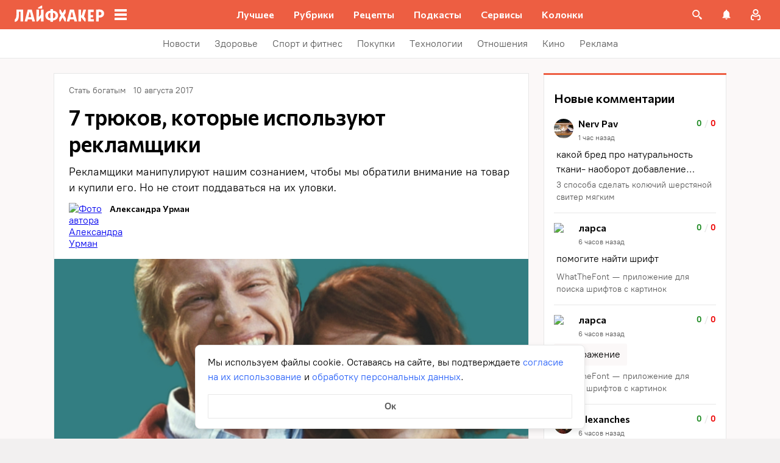

--- FILE ---
content_type: text/css
request_url: https://lifehacker.ru/_nuxt/TheSlider-CHMMlPqg.css
body_size: 1322
content:
.slider__button[data-v-1a0c4b70]{background-color:#fff;border:none;border-radius:50%;bottom:120px;box-shadow:0 3px 10px #00000040;cursor:pointer;display:none;height:32px;opacity:0;outline:none;position:absolute;transition-duration:.5s;width:32px;z-index:10}@media (min-width:768px){.slider__button[data-v-1a0c4b70]{align-items:center;bottom:128px;display:flex;justify-content:center;padding-bottom:2px}.single-article__post-content .slider__button[data-v-1a0c4b70]{bottom:120px}}.slider__button[data-v-1a0c4b70] .svg-asset{color:#969698}@media (hover:hover){.slider__button[data-v-1a0c4b70]:hover{box-shadow:0 8px 16px #00000040}.slider__button[data-v-1a0c4b70]:hover .svg-asset{color:#000}}.slider__button_next[data-v-1a0c4b70]{right:-16px}.slider__button_next[data-v-1a0c4b70] svg{margin-left:2px;margin-top:2px}.slider__button_prev[data-v-1a0c4b70]{left:-16px}.slider__button_prev[data-v-1a0c4b70] svg{margin-left:-3px;margin-top:3px;transform:rotate(180deg)}.slider__button_disabled[data-v-1a0c4b70]{display:none}.slider__available-scroll-prev .slider__button_prev[data-v-1a0c4b70]{left:9px;opacity:1}.slider__available-scroll-next .slider__button_next[data-v-1a0c4b70]{opacity:1;right:9px}.slider-item[data-v-4197234a]{align-items:flex-end;border-radius:4px;display:flex;height:240px;margin-right:12px;min-height:240px;min-width:160px;overflow:hidden;padding:8px;position:relative;text-decoration:none;width:160px;z-index:0}.slider-item[data-v-4197234a]:before{border:0 solid var(--main-color);border-radius:4px;box-sizing:border-box;content:"";height:100%;left:0;position:absolute;top:0;width:100%;z-index:1}@media (hover:hover){.slider-item[data-v-4197234a]:hover:before{border-width:2px}.slider-item:hover .slider-item__cover[data-v-4197234a]{transform:scale(1.1)}.slider-item:hover .slider-item__title[data-v-4197234a]{text-decoration-color:#fff}}.slider-item__gradient[data-v-4197234a]{background:linear-gradient(180deg,transparent,rgba(0,0,0,.07) 25.52%,rgba(0,0,0,.52) 62.5%,rgba(0,0,0,.9) 94.35%)}.slider-item__cover[data-v-4197234a],.slider-item__gradient[data-v-4197234a]{height:100%;left:0;position:absolute;top:0;width:100%}.slider-item__cover[data-v-4197234a]{font-size:0;transition:transform .3s ease-in-out;z-index:-1}.slider-item__cover[data-v-4197234a] img{-o-object-fit:cover;object-fit:cover}.slider-item__title[data-v-4197234a]{color:#000;display:-webkit-box;font-family:PT Root,PT Root Fallback,Arial,sans-serif;font-size:14px;font-weight:700;line-height:20px;position:relative;z-index:2;-webkit-box-orient:vertical;overflow:hidden;text-overflow:ellipsis;word-break:break-word;-webkit-line-clamp:5;color:#fff;text-decoration:underline;text-decoration-color:transparent;text-decoration-thickness:1px;text-underline-offset:1px;transition:text-decoration-color .3s ease-in-out;white-space:normal}.slider[data-v-43fc4090]{background-color:#fff;border:1px solid #e7e7e7;margin:0;overflow:hidden;padding:16px 0;position:relative}@media (min-width:768px){.slider[data-v-43fc4090]{padding:24px 0}}.single-article__post-content .slider[data-v-43fc4090]{border:none;margin-bottom:16px;margin-left:-16px;margin-top:16px;padding:8px 0 16px;width:calc(100% + 32px)}@media (min-width:768px){.single-article__post-content .slider[data-v-43fc4090]{margin-bottom:24px;margin-left:-24px;margin-top:24px;padding:16px 0;width:calc(100% + 48px)}}.above-comments-widgets__container .slider[data-v-43fc4090]{margin-left:0;margin-right:0;width:100%}.single-article__content .slider[data-v-43fc4090]{margin-left:-16px;margin-right:-16px}@media (min-width:768px){.single-article__content .slider[data-v-43fc4090]{margin-left:-24px;margin-right:-24px}}.archive-page__widget-under-news .slider[data-v-43fc4090]{margin-bottom:0}.slider__title[data-v-43fc4090]{align-items:center;color:#000;display:flex;font-family:Commissioner,Commissioner Fallback,Trebuchet MS,sans-serif;font-size:26px;font-weight:600;line-height:34px;margin:0 16px 16px 15px}@media (min-width:768px){.slider__title[data-v-43fc4090]{font-size:28px;line-height:36px;margin:-7px 0 16px 23px}}.slider__wrapper-top[data-v-43fc4090]{align-items:center;display:flex;justify-content:space-between;margin:0;padding:0}.slider__wrapper[data-v-43fc4090]{height:240px;overflow-y:hidden;width:100%}.slider__container[data-v-43fc4090]{height:244px;overflow-x:auto;overflow-y:hidden;position:relative;scroll-behavior:auto;white-space:nowrap;width:100%;-webkit-overflow-scrolling:touch;transform:translateZ(0);-ms-overflow-style:none;scrollbar-width:none}.slider__container[data-v-43fc4090]::-webkit-scrollbar{display:none}.slider__list[data-v-43fc4090]{display:flex;list-style:none;margin:0;padding-left:16px;padding-right:16px}@media (min-width:768px){.slider__list[data-v-43fc4090]{padding-left:24px;padding-right:24px}}


--- FILE ---
content_type: application/javascript
request_url: https://lifehacker.ru/_nuxt/v7.5-BQJS2oI9.js
body_size: 1126
content:
import{bK as C,bT as V,cI as $,eB as w,cA as q,bj as z,eC as F,eD as J}from"./v7.5-CV6R6r4b.js";try{let t=typeof window<"u"?window:typeof global<"u"?global:typeof globalThis<"u"?globalThis:typeof self<"u"?self:{},i=new t.Error().stack;i&&(t._sentryDebugIds=t._sentryDebugIds||{},t._sentryDebugIds[i]="b0f90e04-69ff-42ca-a309-326b6f53c1c8",t._sentryDebugIdIdentifier="sentry-dbid-b0f90e04-69ff-42ca-a309-326b6f53c1c8")}catch{}const G=()=>{var f,_;const t=C().name,i=V(),e=$().currentArticle,k=t==="single"||t==="preview",{title:s,description:r,robots:D,canonical:a,schema_graph:S="",og:{image:l}={},schema_recipe:d,schema_howto:u,schema_faq:g}=i.currentSeo,h=S.replace(/<script.*?>(.*)<\/script>/,"$1"),y=[];if(k&&e){const{categories:b,author:{name:I},date:j,isAdvertising:H,isPromo:L,tags:M}=e,o=(n,B)=>{y.push({key:n,name:n,content:B})};o("lh_author",I);const c=b.find(n=>n.url.includes("topics/")),A=(c==null?void 0:c.title)??"null";o("lh_category",A);const p=b.find(n=>n.url.includes("stream/")),P=(p==null?void 0:p.title)??"null";o("lh_stream",P);const v=["noad","nozen","hide","noturbo","noadsense"],E=((f=M.filter(n=>!v.includes(n.title))[0])==null?void 0:f.title)??"null";o("lh_tag",E),o("lh_partner",H||L?"Партнёрский материал":"null");const O=w(new Date(1e3*j));o("lh_published_time",O);const T=((_=e==null?void 0:e.meta)==null?void 0:_.lh_first_published_time)||null,x=T!==null?w(new Date(T*1e3)):"null";o("lh_first_published_time",x)}const m=[{key:"canonical",rel:"canonical",href:a},{key:"image_src",rel:"image_src",href:l}];e!=null&&e.ampEnabled&&m.push({key:"amphtml",rel:"amphtml",href:`${q(a)}amp/`}),z({link:m,title:F().value?"Страница не найдена - Лайфхакер":s,meta:[{key:"og:title",property:"og:title",content:s},{key:"og:image",property:"og:image",content:l??""},{key:"og:description",property:"og:description",content:r},{key:"og:url",property:"og:url",content:a},{key:"description",name:"description",content:r},{key:"twitter:title",property:"twitter:title",content:s},{key:"twitter:description",property:"twitter:description",content:r},{key:"twitter:card",property:"twitter:card",content:"summary_large_image"},{key:"twitter:image",property:"twitter:image",content:l??""},{key:"robots",name:"robots",content:J(t)?"noindex, nofollow":D},{key:"lh_page_title",name:"lh_page_title",content:s},...y],script:[...h?[{type:"application/ld+json",innerHTML:h}]:[],...e!=null&&e.jsonLD?[{type:"application/ld+json",innerHTML:e==null?void 0:e.jsonLD}]:[],...d?[{type:"application/ld+json",innerHTML:d}]:[],...u?[{type:"application/ld+json",innerHTML:u}]:[],...g?[{type:"application/ld+json",innerHTML:g}]:[]]})};export{G as u};
//# sourceMappingURL=v7.5-BQJS2oI9.js.map


--- FILE ---
content_type: text/plain; charset=utf-8
request_url: https://views.lifehacker.ru/get/
body_size: 268
content:
{"status":"ok","viewsCounts":{"1100888":"0","1545484":"12700","1807554":"8600","2117578":"100","2118559":"100","2118755":"100","2119097":"100","2119104":"0","2119373":"100","2119378":"100","2119487":"100","2119509":"100","2119528":"100","2119548":"0","2119555":"100"}}